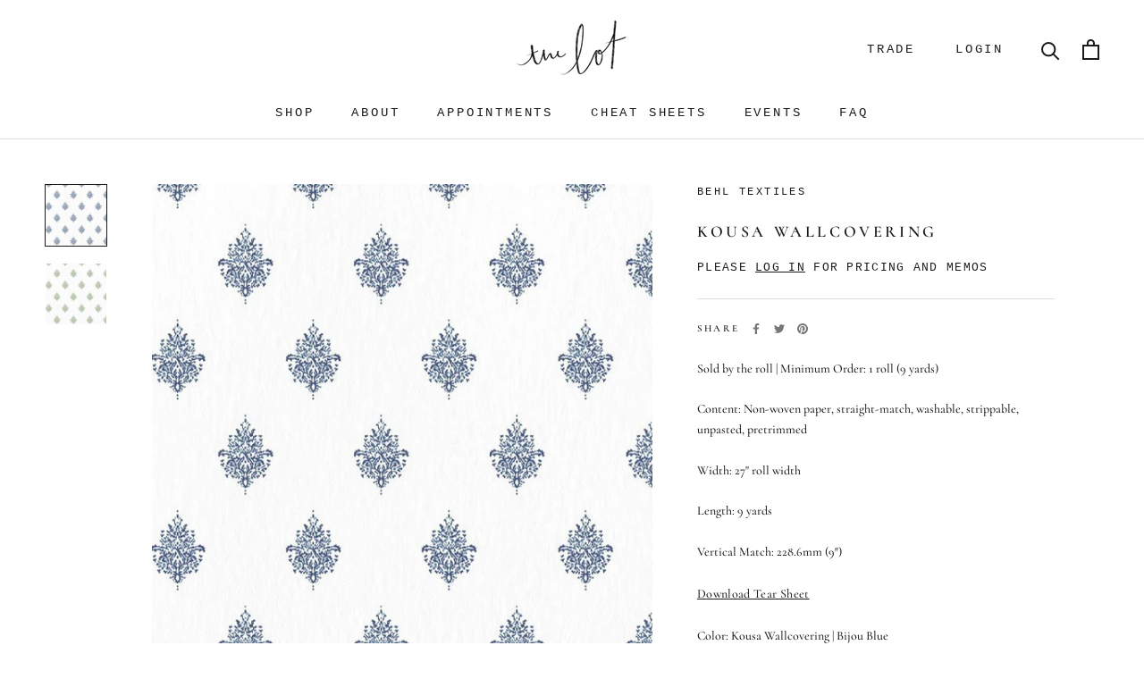

--- FILE ---
content_type: text/javascript
request_url: https://thelotshowroom.com/cdn/shop/t/4/assets/custom.js?v=2673259410568744751696069362
body_size: -668
content:
document.addEventListener("variant:changed",function(event){var variant=event.detail.variant,purchase_inquiry_button=document.querySelector(".purchase_inquiry_button"),buy_buttons=document.querySelector(".ProductForm__BuyButtons");purchase_inquiry_button&&(variant.title.indexOf("Designer Yard")!=-1?(buy_buttons.setAttribute("hidden",""),purchase_inquiry_button.removeAttribute("hidden")):buy_buttons&&(buy_buttons.removeAttribute("hidden"),purchase_inquiry_button.setAttribute("hidden","")))});
//# sourceMappingURL=/cdn/shop/t/4/assets/custom.js.map?v=2673259410568744751696069362
